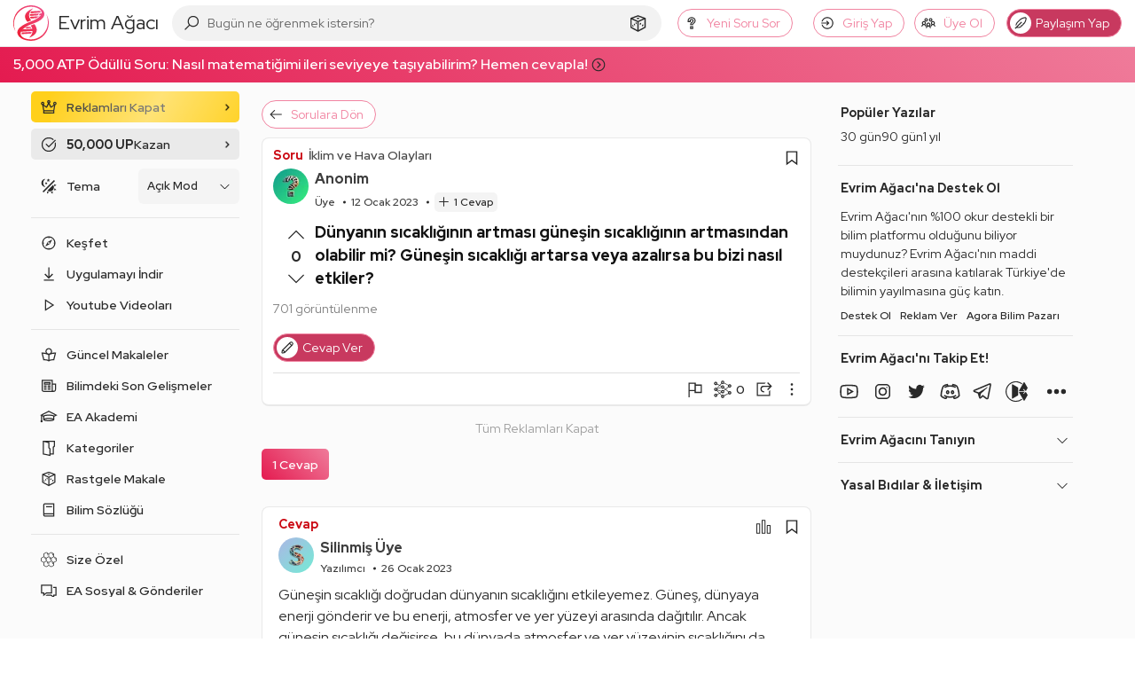

--- FILE ---
content_type: text/html; charset=utf-8
request_url: https://www.google.com/recaptcha/api2/aframe
body_size: 267
content:
<!DOCTYPE HTML><html><head><meta http-equiv="content-type" content="text/html; charset=UTF-8"></head><body><script nonce="ELnki2o0-GpysDZKIo0fXw">/** Anti-fraud and anti-abuse applications only. See google.com/recaptcha */ try{var clients={'sodar':'https://pagead2.googlesyndication.com/pagead/sodar?'};window.addEventListener("message",function(a){try{if(a.source===window.parent){var b=JSON.parse(a.data);var c=clients[b['id']];if(c){var d=document.createElement('img');d.src=c+b['params']+'&rc='+(localStorage.getItem("rc::a")?sessionStorage.getItem("rc::b"):"");window.document.body.appendChild(d);sessionStorage.setItem("rc::e",parseInt(sessionStorage.getItem("rc::e")||0)+1);localStorage.setItem("rc::h",'1768901959638');}}}catch(b){}});window.parent.postMessage("_grecaptcha_ready", "*");}catch(b){}</script></body></html>

--- FILE ---
content_type: application/javascript; charset=utf-8
request_url: https://fundingchoicesmessages.google.com/f/AGSKWxUDL5Z8OWyU1sayzhTqLQWGhgK83mDxAoi3iHalFeVdNot9kehBgg4fTPvZU9WVElPlWxM3ATj_MnrlkBX62vqCwyCeyuu7_3KFnxRE_Lys00F1USZSyxWeNxj721c4x5kLSGI4iHfBdDLBDuF5zDnIU8FuUdPtXb8aiL0wK4FDBRwP1ZW3BNUYH_CU/_-ad-home._images/ad./adwolf./thunder/ad./imgAdITN.
body_size: -1291
content:
window['f4bcc6b0-c1c5-4a4a-90cb-dffb543ed2aa'] = true;